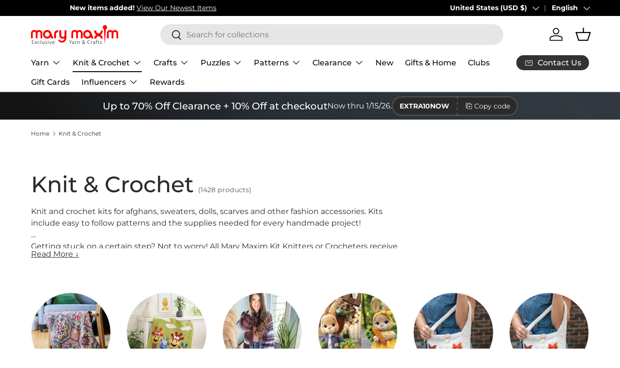

--- FILE ---
content_type: application/javascript; charset=utf-8
request_url: https://searchanise-ef84.kxcdn.com/preload_data.6Z3O4i0n8G.js
body_size: 9348
content:
window.Searchanise.preloadedSuggestions=['crochet kits','free patterns','bernat blanket yarn','to crochet patterns','tissue box cover','plastic canvas','plastic canvas kits','cotton yarn','baby yarn','sock yarn','red heart super saver yarn','christmas stocking','christmas crochet','knit kits','free crochet patterns','baby blanket','christmas yarn','chunky yarn','red heart yarn','prism yarn','christmas ornaments','big twist','sparkle yarn','plastic canvas patterns','crochet patterns','crochet hooks','crochet kits afghans','starlette yarn','big twist yarn','crochet afghan patterns','red heart','caron simply soft','cross stitch','bernat baby blanket yarn','christmas stockings','crochet afghan kits','bernat yarn','bernat blanket','christmas ornament kits','baby blanket kit','free patterns crochet','mellowspun dk yarn','premier yarn','free patterns afghan','knitting patterns','crochet kit','tonal hues','1000 piece puzzles','blanket yarn','plastic canvas tissue box cover kits','caron simply soft yarn','loop yarn','chenille yarn','mary maxim prism yarn','afghan kits','caron yarn','knitting needles','lion brand yarn','starlette sparkle yarn','baby blanket patterns','sugar and cream cotton yarn','tweed yarn','halloween yarn','bulky yarn','christmas crochet kits','crochet books','mosaic crochet','ornament kits','crochet afghans','diamond art','premier puzzle yarn','variegated yarn','tissue box','knit christmas stocking patterns','bag o day yarn','latch hook','persian tiles','lion brand','bag o day','velvet yarn','crochet baby blanket kit','stocking pattern','dk yarn','2027 felt sequin calendars','scrubby yarn','christmas tree','plastic canvas kit','wool yarn','free knit patterns','granny square','cat afghan','baby afghans','green yarn','crochet thread','afghan kit','crochet blanket kit','premier parfait chunky','marvelous chunky yarn','afghan patterns','amigurumi kits','advent calendar','premier basix','crochet afghan','cardigan pattern','mosaic crochet pattern','ombré yarn','circular knitting needles','titan bulky weight yarn','caron cakes','crochet afghan kit','christmas stocking kits','lily sugar n cream','christmas plastic canvas','blanket kit','baby blanket pattern','ornament kit','christmas crochet patterns','crochet baby blanket','christmas puzzles','mystery box of yarn','free crochet afghan patterns','100% cotton yarn','plastic canvas pattern books','worsted weight yarn','anti pilling yarn','felt kits','sweater patterns','free shipping','all embroidery kits','bernat velvet yarn','free patterns for baby','knitting kits','counted cross stitch','christmas patterns','mosaic crochet kit','purple yarn','bernat baby yarn','to crochet patterns afghan','big twist value yarn','wool ease yarn','mellowspun yarn','crochet blanket patterns','safety eyes','lily sugar and cream yarn','counted cross stitch kits','ombre yarns','vintage patterns','vintage cardigan pattern','doll patterns','sport weight yarn','bernat softee chunky','christmas crafts','puzzle yarn','knit afghan patterns','crochet baby afghans','clearance yarn','orange yarn','crochet christmas tree','cat crochet','red heart stripes','beaded ornament kits','2026 felt sequin calendars','mary maxim starlette yarn','craft kits','crochet hook','mary maxim yarn','jigsaw puzzles','bamboo yarn','bead kits','plastic canvas christmas','christmas kits','red heart super saver','tree skirt','cat crochet patterns','snowman crochet','bag o day tonal hues','pink yarn','plastic canvas yarn','crochet pattern','knit afghans','sequin calendars','caron cakes yarn','crochet blanket','highland cow','free knitting patterns','crochet blanket kits','crochet hat patterns','knit afghan kits','quilt magic','christmas stocking patterns','free pattern','crochet baby blanket pattern','amigurumi yarn','halloween plastic canvas','ragg yarn','parfait chunky','bernat velvet','baby blankets','poncho patterns','soft yarn','stitch markers','red yarn','needle point','knit patterns','baby afghan','beaded christmas ornaments','crochet hats','vintage knitting patterns','all embroidery','free afghan patterns','gold yarn','red heart ombre','blanket patterns','black yarn','beginner crochet','patons kroy sock yarn','blue yarn','halloween crochet','maxim starlette ragg','crochet cardigan','crochet christmas','loops and threads yarn','aran yarn','500 piece jigsaw puzzles','baby blanket yarn','yarn bag','home yarn','bernat softee baby','christmas plastic canvas kits','sweater kit','crochet baby blanket patterns','mandala yarn','cat pattern','wool ease','knit afghan','crochet sweater kit','best value yarn','holiday yarn','white yarn','jumbo yarn','yarn clearance','scarf pattern','mjs off the hook','doll kits','sugar and cream','beginner crochet kit','halloween puzzles','beaded ornaments','bernat softee baby yarn','knitted afghan patterns','i love this yarn','bucilla felt stocking kits','variegated yarns','persian tiles pattern','knit kit','free catalog by mail','baby afghan patterns','hat patterns','knit baby blanket patterns','christmas tree skirt','mohair yarn','christmas afghans','titan yarn','yarn bowl','crochet sweater patterns','plastic canvas tissue box','earring set','clearance puzzles','yarn holder','aran irish twist yarn','brown yarn','lion brand mandala','blanket kits','rainbow yarn','premier anti pilling','plastic canvas tissue box cover','crochet christmas kits','crochet book','baby crochet kits','tote bags','dishcloth patterns','gradient yarn','premier puzzle','mary maxim twinkle yarn','knitted afghans','twinkle yarn','red heart scrubby yarn','latch hook rug','knitted christmas stockings','stocking kit','latch hook yarn','knit afghan kit','crochet afghan pattern','bernat baby','alpaca yarn','marvelous chunky','fingering weight yarn','baby patterns','plastic canvas village','christmas afghan','3 weight yarn','big twist value','cat puzzles','bulky 5 yarn','vintage sweater pattern','pound of love yarn','highland cow blanket','shawl pattern','crochet basket','red heart granny square yarn','red heart soft yarn','granny square sweater','lion brand heartland yarn','red heart with love yarn','free shipping coupon','quilt magic kits','hat pattern','free patterns cardigan','mary maxim worsted weight yarn','metallic yarn','bernat loop yarn','crochet accessories','crochet snowman','red heart soft','glitter yarn','bernat baby blanket','mellowspun dk','plastic canvas books','kroy sock yarn','halloween plastic canvas kits','bernat blanket yarn colors','yarn kits','christmas kit','lion brand pound of love','crochet poncho','bernat softee cotton','baby crochet','granny square afghan','glimmer yarn','felt stocking kits','crochet cardigan patterns','caron one pound','plastic canvas tissue','free crochet hat patterns','crochet sweaters','crochet bag','crochet basket patterns','simply soft','cat bag','premier basix yarn','knit vest pattern','yellow yarn','best value','crochet coasters','lots of love dolls','crochet slippers','fingering yarn','300 piece puzzles','sparkle yarns','crochet needles','natural alpaca tweed','premier parfait chunky yarn','christmas stocking pattern','baby sweater','baby afghan kit','circulo yarn','bernat perfect','premier yarns','yarn storage','crochet cotton','crochet sweater','snowman kit','fur yarn','free baby blanket patterns','plush yarn','super bulky yarn','knit sweaters','snow queen blanket','ripple afghan','mosaic afghan','4 medium worsted yarn','crochet ornaments','men’s cardigan','embroidery floss','free crochet pattern','cross stitch kits','double pointed knitting needles','starlette sparkle','crochet christmas stockings','crochet vest','sweater kits','mystery box','diamond dotz','free crochet','crochet baby afghan','christmas yarns','lily sugar n cream super size','slipper pattern','felt sequin calendars','free sweater patterns','aspen yarn','crochet yarn','dk weight yarn','mary maxim','free knit afghan patterns','crochet baby','baby crochet patterns','shawl patterns','caron one pound yarn','5 bulky yarn','cat blanket','sunrise yarn','fair isle','stamped cross stitch','woodlands yarn','ripple crochet patterns','red heart super saver jumbo yarn','dark green yarn','new plastic canvas kits','pattern books','sweater pattern','prism yarn patterns','crochet doll kits','worsted yarn','bernat blanket yarn big ball','janie crowfoot persian tile crochet kit','homespun yarn','beaded kits','christmas stockings knitted patterns','knit or crochet kits','sport yarn','size 10 crochet thread','red heart yarn colors','bag o day crochet','mosaic crochet patterns','afghan crochet kits','crochet books of patterns','cake yarn','crochet hooks and accessories','plastic canvas christmas kits','bernat super value yarn','yarn cakes','rug yarn','embroidery kit','easy crochet','chunky blanket yarn','pumpkin pattern','red heart with love','premier colorfusion','felt calendars','baby crochet afghans','premier parfait','beaded ornament kit','faux fur yarn','knitted christmas stocking patterns','stocking kits','tshirt yarn','baby blanket crochet','blanket pattern','bernat baby sport yarn','beaded christmas ornaments kit','diamond dotz kit','lullaby yarn','christmas ornament','patons yarn','self striping yarn','all yarn','knitting books','alize yarn','free hat patterns','free mittens pattern','moose cardigan','stocking patterns','cotton yarn medium weight','mary maxim prism','vest patterns','knit blanket','christmas village','janie crow','glow in the dark yarn','fair isle knitted patterns','sock patterns','knit stocking patterns','baby crochet blanket','multi color yarn','afghan crochet','easy crochet kits','free catalog','tote bag','cat patterns','plastic canvas coasters','crochet cat','infinity blanket','crochet hat','loops and threads','to crochet patterns holiday','crochet baskets','paint by number','pound of love','baby blanket crochet kit','crochet christmas tree pattern','bag o day tonal hues yarn','coloring books','aran irish tweed','t shirt yarn','seed bead kits','starlette ragg','advent calendar puzzles','christmas tissue box cover','natural alpaca','lots of love doll','pom pom','plastic canvas ornaments','quilted ornament kit','needlepoint with canvas','shipping rates','premier home cotton yarn','twinkle baby yarn','maximum value yarn mary maxim','ribbon yarn','mary maxim best value yarn','free baby patterns','patterns crochet','wood model kits','crochet baby afghan kit','eyelash yarn','jacket patterns','sequin calendar','3d puzzles','snowflake afghan','santa crochet','crochet blankets','christmas puzzle','bernat alize blanket-ez','baby blanket kits','big twist value pound','crochet pattern books','red heart super saver ombre','yarn caddy','free knit scarf patterns','highland snuggle blanket','christmas afghans crochet','500 piece puzzles','crochet kits blanket','my order','red heart comfort yarn','caron jumbo ombre','free patterns baby','crochet kits christmas','snowflake potholders','quilt magic kit','acrylic yarn','poncho pattern','style craft yarn','baby kit','bernat alize','thick yarn','mens cardigan','cat afghan patterns','bernat softee','dish cloth yarn','knit hats','lion brand mandala yarn','periwinkle paisley','stamped embroidery','merino wool yarn','knitting accessories','winterfrost crochet afghan','caron jumbo ombre yarn','yarn sale','gold yarn for crochet','free knitted patterns','dish cloth','lion brand homespun yarn','red heart stripes yarn','cardinal kit','teal yarn','2027 sequin calendars','crochet sweater pattern','bernat blanket big','latch hook kits','download patterns','bernat baby velvet yarn','easy crochet afghan kit','crochet baby blankets','canvas kit','caron simply soft party yarn','plastic canvas pattern','peaches & creme yarn','all bernat blanket yarns','puzzle table','free plastic canvas patterns','5 weight yarn','mj off the hook','lion brand wool ease thick & quick','knit blanket kits','felt kit','crochet scarf','stamped cross stitch kits','bucilla felt kits','5 doll kits','puzzles 1000 piece','crochet doll','super soft yarn','navy blue yarn','yarn needles','super saver','persian tiles throw','granny pop crochet cardigan','crochet christmas pattern','aunt lydias crochet thread','baby blanket crochet pattern','crochet kits afghan','crochet ripple afghan patterns','scrub it yarn','mill ends','ornaments kit','red heart super saver jumbo','crochet shawl','bernat softee chunky yarn','lion brand wool ease','caron jumbo','baby blanket crochet patterns','hue and me yarn','red heart ombré yarn','premier cotton yarn','diamond painting','crochet christmas stocking','baby soft yarn','christmas knit','baby sweater pattern','bernat big blanket yarn','crochet christmas patterns','free patterns knitting','yarn art','sugar n cream','cardigan kit','embroidery kits','alpaca tweed','burgundy yarn','to crochet patterns baby blanket','knit baby blanket','camouflage yarn','mystery bag','vintage cardigan','cardigan patterns','forest pulse blanket','bernet blanket yarn','crochet christmas tree kit','christmas knit kits','christmas stocking kit','knitted sweaters','needle point kits','premier anti pilling dk','bernet yarn','baby sport yarn','bernat maker yarn','dmc thread','granny square yarn','horse sweater pattern','tunisian crochet hooks','afghan kits crochet','pom poms','plastic canvas halloween','premier everyday dk','teddy bear','mary maxim glimmer yarn','cross stitch patterns','vanna\'s choice yarn','dino friends blanket','simply soft yarn','macrame yarn','crochet snowflake pattern','wall hanging','peach yarn','everyday ragg cardigan','free baby blanket crochet patterns','mary maxim chunky yarn','bernard yarn','bag o day crochet kits','knitting kit','mary maxim mellowspun dk yarn','jigsaw puzzle','baby knitted','felt christmas stocking kits','aran weight yarn','crochet baby patterns','crochet angel','bernat bundle up yarn','red heart roll with it melange','crochet christmas ornaments','doll kit','red white and blue yarn','mary maxim marvelous chunky yarn','santa coasters','tunisian crochet','christmas blanket','anti pilling','knitted kits','mary maxim maximum value yarn','caron yarn at mary maxim','fall yarn','baby dolls','crochet cat patterns','knit baby blankets','afghan to crochet patterns','elegant blooms','christmas pattern','free crochet blanket patterns','super bulky','crochet stocking pattern','sugar and cream yarn','diamond art kit','knit hat','crochet poncho pattern','crochet hat pattern','mary maxim titan yarn','clearance kits','crochet socks','dog crochet','catalog by mail','amigurumi patterns','free crochet shawl patterns','loom knitting','afghan pattern','cat puzzle','circular needles','silver yarn','basket kit','stripes yarn','soft baby yarn','knitted hats','worsted weight','light weight yarns','crochet slippers pattern','doily patterns','highland cow kit','felt sequin calendar','cotton yarns','christmas beaded ornament kits','mary maxim home yarn','free blanket patterns','beginner knit','patterns childrens','premier sweet roll yarn','whisker wishes bag','lily sugar and cream','baby value yarn','crochet mittens','bon bon yarn','crochet pumpkins','yo yo patterns','white sparkle yarn','red heart unforgettable yarn','elegant blooms tote','free crochet patterns easy','knit christmas stocking','christmas crochet pattern','craft books','dog sweater','mens sweater crochet','latch hook kit','bernat cotton yarn','yarn bee','super soft','table runner','bernat blanket perfect','starlette ragg yarn','vintage cardigan ladies','heather yarn','shimmer yarn','moonlit magic throw','crochet throw patterns','knitted scarf pattern','beaded ornament','tissue box cover kits','maximum value','graph style patterns','100 piece puzzles','crochet kits baby','bernat blanket yarn patterns','free patterns knit','crochet baby blanket kits','red heart yarns','crochet bag pattern','mens sweater','peaches and cream yarn','knit christmas stockings','lion brand 24/7 cotton yarn','mary maxim value yarn','premier dk','plastic canvas sheets','christmas crochet kit','sunsout puzzles','free knit hat','children sweater patterns','all kits','cowl patterns','royal blue yarn','premier cotton','lion brand ice cream yarn','men’s knit sweater','sale yarn','halloween kit','autumn yarn','teddy bear crochet','felt crafts','baby’s best yarn','premier chunky','free patterns blanket','canvas kits','lion brand wool ease yarn','bernat extra thick','crochet stocking','sage green yarn','knit kits afghan','pound yarn','crochet blanket pattern','christmas beaded kits','grey yarn','polyester yarn','plastic canvas downloadable','premier anti pilling yarn','baby afghan pattern','loopy christmas trees','cottonwood yarn','fuzzy yarn','7 mesh plastic canvas','crochet scarf patterns','quilted ornament','yarn accessories','2027 felt calendars','crochet shawl patterns','to knit patterns','surprise pack','stitch markers for crochet','5 lots of love doll','free afghan pattern','red sparkle yarn','free afghan crochet patterns','ladies cardigan patterns','vintage crochet patterns','hue and me','starlight yarn','premier basix dk','advent calendar kit','persian tile','tissue cover','crochet throw','whisker wishes bag pattern','knit sweater patterns','yarn surprise pack','mercerized cotton yarn','mellow spun','premier anti-pilling','craft kit','advent puzzles','craft patterns','needlepoint christmas','cream yarn','bernat perfect yarn','alpaca tweed yarn','knit baby afghans','knit christmas','jane crowfoot','knit baby','style craft','free shawl patterns','boucle yarn','cone yarn','christmas ornament kit','afghan crochet patterns','crochet purse','gray yarn','crochet bags','pillow patterns','crafts clearance','mary maxim home','baby yarns','basket patterns','bernat super value','corner to corner crochet','premier home cotton','gingerbread house','bernat blanket big yarn','susan bates crochet hooks','4 ply yarn','crochet pumpkin pattern','dress patterns','color fusion','crochet cardigan pattern','baby doll','mary maxim starlette','men’s sweater','afghan yarn','sholach afghan','premier colorfusion chunky','christmas crafts ķits','mitten patterns','knit sweater','counted cross stitch christmas','babys best yarn','christmas crochet afghan','yarn bowls','punch needle','lion brand color','bernat velvet plus yarn','caron jumbo yarn','crochet stockings','crochet hat kit','crochet cardigans','christmas bead kits','christmas sock yarn','pot holder','biscuits the bear','wooden puzzles','bernat handicrafter cotton yarn','knit socks','mens knit patterns','neon yarn','bead ornaments','size 3 yarn','crochet afghan kits new','doll pattern','premier basic','beginner crochet patterns','crochet amigurumi','crochet cat bag','do yarn','wood kits','poly fill','advent puzzle','crochet tree skirt','knitting needle','hat kits','sewing kits','mary maxim baby value yarn','bulk yarn','deer pattern','mosaic blanket','sport weight','free patterns crochet afghan','crochet vest pattern','scarf patterns','downloadable plastic canvas pattern','knit poncho patterns','plastic canvas wall hanging','knit christmas patterns','prism dk','felt stocking','puzzle club','arden throw','craft doll','sparkly yarn','2026 sequin calendar','christmas knit patterns','vintage pattern','snowman plastic canvas','caron blossom','patons kroy','sock pattern','baby\'s best yarn','baby kits','to crochet free patterns','christmas ornaments kits','hand knitting yarn','holiday crochet patterns','super chunky yarn','birthstone angels','fine yarn','bernat forever fleece','marble lap blanket','cotton yarn size 3','plastic kits','crochet baby sweater','cross stitch kit','knitted baby blankets','dk sport weight yarn','caron simply soft speckle','loopy trees','hot pink yarn','99 download pattern','knit stocking pattern','gel pens','beaded ornaments kits','graph patterns','bernat blanket extra','sesame street','blanket crochet kit','cone cotton','2027 sequin calendar','free sock patterns','baby hat','medium weight yarn','multi ball yarn','crochet hook set','angora yarn','baby sweaters','caron colorama halo yarn','aran irish twist','pipsqueak yarn','craft yarn','wool of the','ice yarn','punch needle kits','taupe yarn','rainbow baby blanket','premier chunky yarn','coboo yarn','premier dk yarn','red heart scrubby','cotton blend yarn','knit blanket kit','snow queen','beanery accent throw','crochet scarf pattern','stained glass','kitchen towel','knit stocking','baby crochet afghan','red heart jumbo','bernat cotton','desert sunset yarn','crochet baby afghan patterns','fleece fabric','simply soft caron yarn','green yarns','natural alpaca tweed yarn','scrub yarn','24/7 cotton yarn','luna cardigan','free download patterns','cat lovers knit bag','pillow cases','felt ornaments','500 piece puzzle','lion brand heartland','yo yo pattern','afghans crochet','sugar n cream yarn','granny square patterns','titan bulky yarn','4 weight yarn','bernat baby sport','bead ornament kits','desert sunset','bernat big','300 piece puzzles clearance','reindeer crochet','red heart baby yarn','woodlands worsted','knitting pattern sweater','free crochet sweater patterns','quilt kits','wood model kit','bernat pop yarn','crochet ripple afghan','fall kits','bernat alize yarn','halloween crochet kits','to crochet blanket patterns','premier bloom chunky yarn','ice cream yarn','heartland yarn','bernat blanket extra thick','knitted vintage sweater patterns','crochet mosaic','vintage sweater patterns','stained glass puzzles','cardinal afghan','ripple afghan kit','mary maxim mellowspun dk','little steps baby blanket','bernat chunky yarn','2026 felt calendars','car seat blankets','yarn pack','filet crochet','feels like butta yarn','christmas stockings patterns','baby blanket patterns crochet','red heart all in one yarn','colorfusion dk','crochet pillow','mary maxim catalog','tapestry needle','embroidery patterns','yarn bags','free crochet baby patterns','plastic canvas house','yarn holders','cotton cones','dk yarns','felt stockings','sweet baby afghans','cat crochet kit','ferris wheel yarn','living yarn','mary maxim babys best yarn','baby afghan kits','fall crochet kits','one pound','lakeside prism','stockings pattern','crochet vest patterns','yarn bee yarn','crochet dishcloth patterns','no sew','loopy yarn','mary maxim yarns','value yarn','crochet shawl pattern','knit sweater kits','needle felting','bravo yarn','snowflake blanket','flower crochet pattern','knit shawl patterns','crochet tree','bunny pattern','yarn for plastic canvas','afghan crochet kit','bag pattern','child cardigan','knit free patterns','men\'s sweater pattern','sugar baby stripes yarn','premier colorfusion dk','merino wool','free crochet scarf patterns','in plastic canvas','forest green yarn','tonal hues yarn','mohair yarns','bernat baby blanket yarns color','cat afghans','christmas tree ornaments','bucilla felt','free sweater pattern','plastic canvas box','caron yarns','lap blanket','mary maxim sparkle yarn','mandala ombré yarn','free baby knit patterns','magic quilt','gingerbread mosaic','yarn cotton','bloom yarn','crochet sweater kits','baby sweater patterns','knitted cable patterns','free knit sweater patterns','plastic canvas tissue box kits','rose afghan','preferred crafters club membership','free knit hat patterns','christmas clearance','bernat yarns','slipper patterns','sampler afghan','christmas crochet afghans','bernat bundle up','crochet sock pattern','dish cloth free pattern','baby blanket kit crochet','vintage hat','all puzzles','nativity crochet kit','size 7 crochet hook','sparkle yarn with glitter','premier basic yarn','premier bamboo fair yarn','festive feet yarn','rug patterns','lots of love','baby best yarn','baby value','mystical lanterns','towel topper','snowman pattern','afghan knit kits','place mats','dog pattern','buttons round','speckled yarn','weavers window blanket','yarn needle','knit afghans kits','sock yarns','aqua yarn','bernat softee baby cotton','scrub it','bernat alize blanket-ez yarn','off the hook yarn','super saver yarn','bernat maker','beads for crafting','scarf yarn','chunky star stitch blanket','latch hook rug yarn','mens cardigan patterns','plastic mesh','table cloths','tube yarn','christmas afghan pattern','baby blankie yarn','kit crochet','baby afghans crochet','crochet kit afghan','santa pattern','christmas stocking knit','christmas village plastic canvas','yarn tote','chenille-style yarn','cotton yarn cones','learn to crochet','cable needles','red and black yarn','mary maxim maximum value','crochet pumpkin kit','crochet free patterns','highland cows','sandalwood persian tiles','bernat baby velvet','kids sweater','red heart jumbo super saver yarn','chromatic textures blanket','yarn mystery box','crochet cotton thread','crochet club','bernat chunky','baby crochet books','knitted stocking pattern','felt calendar','needle point patterns','crochet doll pattern','free knitted hat patterns','knitted slippers','gold sparkle yarn','yarn bulky','dark brown yarn','plastic canvas christmas ornaments','cascade yarn','cross body purse','lakeside yarn','baby blanket knit kit','tissue box kit','mary maxim baby yarn','purrfect heart blanket','baby sport','softee chunky','granny pop','parfait plush','fabric cotton','christmas jigsaw puzzles','knit baby blanket kit','sunflower afghan crochet','christmas yarn crochet','christmas beaded ornaments','crochet throw kit','regal fans throw','mosaic crochet afghan','needle case','christmas knitting','light weight yarn','pot holders','circular needle','premier basix chunky','free patterns afghan for crochet','1000 piece jigsaw puzzles','knit baby patterns','dark purple yarn','lily sugar n cream yarn','coaster kits','snowman crochet kit','maximum value yarn','crochet dolls','one ball yarn storage','paint by numbers','t-shirt yarn','bernat pipsqueak yarn','lion brand homespun','dk weight','bernat extra','design works','mosaic pattern','baby blanket free patterns','to crochet afghan patterns','ragg cardigan','mary maxim crochet cotton','heart afghan','loop yarns','mj\'s off the hook','clover crochet hooks','snow man','3 ply yarn','seabreeze basket weave blanket','free patterns for','dinosaur pattern','mill end yarn','cat sweater','bulky knit patterns','size 6 yarn','kitchen towels','waterfall ripple','sock kit','christmas craft kits','mary maxim best value','infinity blanket crochet','sesame street hat wonder','red heart ombre yarns','stitch marker','free crochet baby blanket patterns','crochet hook case','crochet dress patterns','h-8 crochet hook','child sweater','free patterns plastic canvas','surprise box','red heart variegated yarn','crochet bag kit','sparkle scrubby yarn','anti-pilling yarn','autumn afghan pattern','denim yarns','new yarn','knitted baby afghan patterns','mitten pattern','mary maxim dk sport weight yarns','knit shawl','crochet kits afghans on','barcelona dreams','throw crochet','crochet pillow patterns','knitting needle case','premier everyday worsted','crochet ornament','winnie the pooh','puzzle board','crochet needle','wool blend yarn','valentines day kits','knitted christmas stocking','easy crochet kit','yo yo kits','wood kit','snowflake patterns','crochet hat kits','cottonwood best value','flower afghan','contact us','plastic canvas snowman','baby soft','lace weight yarn','mary maxim mellowspun','bag of yarn','ripple of many colors','christmas tree crochet','christmas trees','yarn 5 weight','afghan hooks','vest pattern','tweed yarns','premier plush','hooded sweater','mary maxim glimmer','knitting bag','christmas cats','womens cardigan','knit stockings','knit scarf patterns','crochet thread size 3','red heart metallic yarn','i love this yarn yarn','christmas sparkle yarn','adult coloring books','baby hats','seaside ripple afghan','ladies knit patterns','woodland yarn','the snow queen blanket','knit slippers','crochet cats','infinity pattern','bulky weight yarn','christmas tissue box','big twist ombre','abundance of ripples','granny squares','angel ornaments','christmas crochet ornaments','mary maxim home yarn colors','aida cloth','blue love afghan','wool ease thick and quick yarn','premier fruits','premier sweet roll','cotton thread','needle book','lion brand yarns','pom pom yarn','knit pattern','cotton yarn cone','crochet christmas stocking patterns','sweater yarn','red heart roll with it','bulky yarn 5 weight','gnome patterns','bear pattern','temperature blanket','santa stocking','finger knitting yarn','basket yarn','jig saw puzzles','corner to corner afghans','marvelous yarn','light weight baby yarn','feels like butta','weight 5 yarn','snowman crochet pattern','pooling yarn','patterns for plastic canvas','plastic canvas wall hanging kits','free baby blanket pattern','easy ridged slippers','valentines day','hook rugs','premier cotton fair yarn','bag-o-day yarn','puzzle yarn premier','patons canadiana','snowman kits','bonbon yarn','felt sequin','canvas tissue box','kai yarn','baby hat patterns','knitted snowman','christmas tree kit','blue baby yarn','chocolate mint yarn','loop it yarn','knitted baby patterns','baby yarn dk','chevron crochet pattern afghan','bernat blanket extra yarn','bag patterns','yarn weight 4','halloween kits','halloween puzzle','shawls and wraps','turquoise yarn','filet crochet patterns','crochet gnomes','parfait chunky yarn','childrens knitted sweater patterns','yo yo','loopy trees ornaments','free baby afghan patterns','knitted baby','christmas green yarn','knit and crochet kits','silk yarn','knit cardigan','waterfall ripple afghan','mosaic yarn','pillowcases to embroider','wood crochet hooks','blocking tools','roving yarn','beads ornament','desert scene afghan','ultra mellowspun yarn','christmas afghan crochet kits on','black and white yarn','knitted afghan','cardigan crochet','premier gradient yarn','starlight sparkle','denim blue yarn','perfect yarn','spun colors','christmas afghan kits','baby yarn sport','mens pattern','christmas stockings kits','jacket pattern','aran pattern','5 lots of love dolls','green cotton yarn','woodlands worsted yarns','crocheted afghans','sequin ornaments','let it snow','thick and quick','red heart super saver stripes','lap blanket knit','knitted baby blanket','sage yarn','hat kit','basket pattern','baby blanket free pattern','red heart comfort','baby booties','crochet cardigan kit','navy yarn','cable afghan','men\'s sweater','bernat forever fleece yarn','circulo amigurumi','size 5 yarn','knitting machine','gingerbread plastic canvas','sports weight yarn','echoing keys blanket','baby booties to crochet','jeans yarn','goose patterns','aunt lydias','horse cardigan','loops & threads','scarfie yarn','kids crafts','size 4 yarn','tan yarn','free knitted afghan patterns','free crochet afghan pattern','patons classic wool','knit vest','thanksgiving plastic canvas kits','totes for yarn','crochet animals','star blanket','caron ombre','wheat stitch','light blue yarn','bag o day afghans','reindeer kit','black cat','yarn bobbins','caron cloud cakes','caron simply','bead kit','coat pattern knit','red and white yarn','teddy bear crochet kit','ply yarn','6 weight yarn','knit blankets','mary maxim starlette sparkle yarn','fall puzzles','pattern corrections','free baby crochet patterns','color yarn','blanket crochet kits','mary maxim starlette sparkle','amigurumi kit','knit baby blanket kits','dark blue yarn','bulky yarns','bernat blanket brights','cat afghan pattern','star afghan','faux fur','butterfly afghan','mint yarn','basic stitch','christmas stockings crochet','hometown lion brand yarn','off the hook','starlight sweater','to crochet patterns for baby','free knit baby blanket patterns','spinner plastic canvas patterns','crochet angel patterns','sweater patterns only','free patterns baby blanket','irish tweed','angel patterns','crochet cardinal','sports yarn','calendar kits','yarn basket','window frame plastic canvas','yarn weight 3','patterns crochet blanket','bernat baby softee yarn','6 bulky yarn','size 3 crochet thread','scarlet yarn','lime green yarn','dish towel','caron cinnamon swirls cakes yarn','lavender yarn for crochet','lavender yarn','5 doll patterns','blue sparkle yarn','free patterns mittens','cardigan sweater','encore yarn','duck patterns','knitted stocking','3d puzzle','crochet thread size 10','dog puzzle','green sparkle yarn','latch hook rug kits','large piece puzzles','crochet kits baby afghans','orange yarns','purse patterns','premier chenille','yarn sparkle','crochet cape pattern','starlette chunky yarn','crochet placemats','cats afghan crochet','lion brand landscapes yarn','mosaic afghans','fluffy yarn','baby doll patterns','cotton cone','fleece yarn','knitting markers','baby\'s best','sweater crochet patterns','birthstone angels crystal ornaments','crochet shawl kit','starlet yarn','scrubbie yarn','rose color yarn','crochet cotton yarn','scissors set','sewing patterns','warm brown yarn','elephant baby blanket','crochet cat blanket','latch hook rugs','caron big','landscape yarn','yarn weight 5','pattern ns','patterns for baby blanket','scarf pattern crochet','highland cow blanket crochet','free tote bag','knit hat pattern','easter plastic canvas','off white yarn','beaded christmas ornament kits','knit snowman','bag-o-day tonal hues','emerald green yarn','premium yarn','3 light yarn','merino superwash','red heart super saver yarn jumbo','crochet flowers','doily pattern','bernat premium','plastic canvas scissors','cotton cone yarn','bernat tweed','biscuits the bear crochet kit','knitting pattern','tunisian crochet patterns','christmas cotton yarn','yarn colors','fall crafts','ornament patterns','ladies sweater patterns','dinosaur crochet patterns','plastic kit','crochet baby afghan pattern','ultra mellowspun dk yarns','bamboo yarns','burnt orange yarn','bernat satin yarn','crochet shell patterns','yarn chunky','bernat blanket big ball yarn','crochet bear','kits crochet','cat knit','striped yarn','lion brand basic stitch','crochet pumpkin','bavarian bliss','linen yarn','tissue box cover kit','anniversary yarn','bernat pop','baby blue yarn','felt stocking kit','embroidery hoop','crochet patterns afghan','crystal bag o day','red heart flower power yarn','plastic canvas tissue cover kits','2026 sequin calendars','yarn on sale','needle punch','premier basix chunky yarn','candy cane','wrap patterns','gnome crochet','5 bulky weight','mandala gradient','new items','dish cloth patterns','bernat velvet plus','nesting baskets','peaches and cream','yarn packs','crochet afghans new','striping yarn','counted cross stitch stocking kits','styrofoam cones','giraffe baby blanket','hoodie pattern','pumpkin yarn','fair isle yarn','vanna\'s choice','horse sweater','knit baby blanket pattern','sock kits','premier just yarn','forest pulse','deer afghan','doll crochet patterns','yarn red heart','crochet angels','quilt patterns','sweet roll yarn','sweet roll','caron soft','to crochet patterns download patterns','jigsaw puzzle 1000','home decor','craft table','hook rug','camo yarn','crochet mittens patterns','succulent yarn','one pound yarn','mary maxim twinkle','knit child','knit afghan pattern','pompom maker','knitting projects','pill case','top down crochet sweater','halloween patterns','variegated baby yarn','afghan hook','cow blanket','scrubby yarns','bernat premium yarn','bulky wool yarn','bernat baby blanket yarns','caron simply soft party','lily sugar','bernat perfect phasing','tree pattern','knitted christmas patterns','crochet pattern baby afghan','ornaments kits','bernat blanket ombre','bernat velvet yarn skeins','lap blanket kit','cord yarn','winter forest blanket','acrylic yarn size 4','crochet clearance','dishcloth yarn','free knit baby patterns','tree patterns','bernat dappled yarn','yarn deals','starlette chunky','stripe yarn','crochet kits for baby','speckle yarn','7 bulky yarn','american flag','doll clothes','babys best','persian tiles sandalwood','yarn variegated','top down cardigan','baby blanket knit patterns','knitting book','dolls kits','crochet kits for','free knitted afghan pattern','bulky sweater pattern','cable pattern','christmas blanket kit','premier bloom yarn','prism dk yarn','needlepoint canvas','red heart scrubby sparkle','snow in love','tissue box plastic canvas','horse afghan','pattern holder','knit needles','yarn ends','3 ply yarns','knit sweater kit','black sparkle yarn','puzzle shimmer','red heart yarn jumbo for crochet','knit bag','afghan knit kit','vintage stocking pattern','christmas tree kits','dishcloth pattern','winter puzzles','crochet doll kit','sand storm','raglan sweater','bernat blanket perfect yarn','cow pattern','mandala gradient yarn','baby blanket with','free blanket pattern','just yarn','autumn light','quilted bags','car seat cover','plaid afghan pattern','double knit','chevron afghan pattern','punch kits','knit pullover','snowflake pattern','artist yarn','frosted mug rugs','christmas kits crochet','baby delight blanket','free christmas crochet patterns','janie crow afghans','wooden crochet hooks','baby boy','crochet scarves','sunset yarn','plastic canvas club','rise and repeat throw','bernat blanket extra thick yarn','99 crochet pattern','hand yarn','big yarn','green ombre yarn','knitted stockings','lion brand hometown yarn','tunisian patterns','big blanket yarn','quilt magic tool','plum yarn','yarn baby','crochet halloween','winter wonderland','chunky blanket','shawl kit','craft bag','mary maxim dk/sport weight yarn','knit sweater pattern','animal patterns','men\'s cardigan','chenille yarn 6','tissue box kits','baby crochet kits afghans','free scarf patterns','afghan club','barcelona dreams crochet throw','plastic can','christmas crochet blanket','mary maxim woodlands yarn','knitting patterns afghan','red heart granny','granny square kit','tissue box covers','5 baby doll','fingerless glove pattern','christmas stocking crochet','shawl in a ball yarn','yarn dk','granny square pattern','periwinkle yarn','c2c blankets','simple stripe knit blanket','bernat blanket baby yarn','scarf kit','prism patterns','mercerized cotton','orange and black yarn','christmas cat','coloring book'];

--- FILE ---
content_type: text/json
request_url: https://conf.config-security.com/model
body_size: 85
content:
{"title":"recommendation AI model (keras)","structure":"release_id=0x6d:3d:52:3c:24:22:69:45:47:6f:31:50:4f:77:68:75:4c:21:43:39:71:40:79:47:4f:79:62:71:3d;keras;p2iq0002jfr28bbu3evl0j42qx11m6g0zt1nuzs82ihzes7rw0otvcw26p5g0r14idmghr8d","weights":"../weights/6d3d523c.h5","biases":"../biases/6d3d523c.h5"}